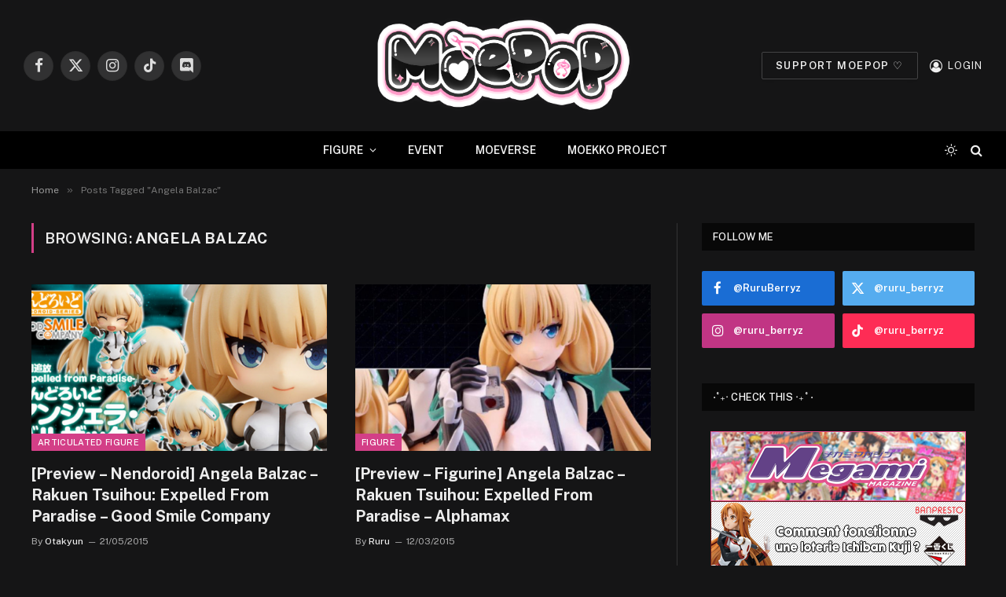

--- FILE ---
content_type: text/html; charset=UTF-8
request_url: https://www.ruru-berryz.com/tag/angela-balzac/
body_size: 17886
content:
<!DOCTYPE html>
<html lang="fr-FR" class="s-dark site-s-dark">

<head>

	<meta charset="UTF-8" />
	<meta name="viewport" content="width=device-width, initial-scale=1" />
	<meta name='robots' content='index, follow, max-image-preview:large, max-snippet:-1, max-video-preview:-1' />
	<style>img:is([sizes="auto" i], [sizes^="auto," i]) { contain-intrinsic-size: 3000px 1500px }</style>
	
	<!-- This site is optimized with the Yoast SEO plugin v25.7 - https://yoast.com/wordpress/plugins/seo/ -->
	<title>Angela Balzac Archives - MOEPOP | Ruru-Berryz.com</title><link rel="preload" as="font" href="https://www.ruru-berryz.com/wp-content/themes/smart-mag/css/icons/fonts/ts-icons.woff2?v3.1" type="font/woff2" crossorigin="anonymous" />
	<link rel="canonical" href="https://www.ruru-berryz.com/tag/angela-balzac/" />
	<meta property="og:locale" content="fr_FR" />
	<meta property="og:type" content="article" />
	<meta property="og:title" content="Angela Balzac Archives - MOEPOP | Ruru-Berryz.com" />
	<meta property="og:url" content="https://www.ruru-berryz.com/tag/angela-balzac/" />
	<meta property="og:site_name" content="MOEPOP | Ruru-Berryz.com" />
	<meta name="twitter:card" content="summary_large_image" />
	<meta name="twitter:site" content="@Ruru_Berryz" />
	<script type="application/ld+json" class="yoast-schema-graph">{"@context":"https://schema.org","@graph":[{"@type":"CollectionPage","@id":"https://www.ruru-berryz.com/tag/angela-balzac/","url":"https://www.ruru-berryz.com/tag/angela-balzac/","name":"Angela Balzac Archives - MOEPOP | Ruru-Berryz.com","isPartOf":{"@id":"https://www.ruru-berryz.com/#website"},"primaryImageOfPage":{"@id":"https://www.ruru-berryz.com/tag/angela-balzac/#primaryimage"},"image":{"@id":"https://www.ruru-berryz.com/tag/angela-balzac/#primaryimage"},"thumbnailUrl":"https://www.ruru-berryz.com/wp-content/uploads/2015/05/Image-a-la-une-Preview-Nendoroid-Angela-Balzac-Rakuen-Tsuihou-Expelled-From-Paradise-Good-Smile-Company-Ruru-Berryz.png","breadcrumb":{"@id":"https://www.ruru-berryz.com/tag/angela-balzac/#breadcrumb"},"inLanguage":"fr-FR"},{"@type":"ImageObject","inLanguage":"fr-FR","@id":"https://www.ruru-berryz.com/tag/angela-balzac/#primaryimage","url":"https://www.ruru-berryz.com/wp-content/uploads/2015/05/Image-a-la-une-Preview-Nendoroid-Angela-Balzac-Rakuen-Tsuihou-Expelled-From-Paradise-Good-Smile-Company-Ruru-Berryz.png","contentUrl":"https://www.ruru-berryz.com/wp-content/uploads/2015/05/Image-a-la-une-Preview-Nendoroid-Angela-Balzac-Rakuen-Tsuihou-Expelled-From-Paradise-Good-Smile-Company-Ruru-Berryz.png","width":702,"height":336},{"@type":"BreadcrumbList","@id":"https://www.ruru-berryz.com/tag/angela-balzac/#breadcrumb","itemListElement":[{"@type":"ListItem","position":1,"name":"Accueil","item":"https://www.ruru-berryz.com/"},{"@type":"ListItem","position":2,"name":"Angela Balzac"}]},{"@type":"WebSite","@id":"https://www.ruru-berryz.com/#website","url":"https://www.ruru-berryz.com/","name":"MOEPOP | Ruru-Berryz.com","description":"","publisher":{"@id":"https://www.ruru-berryz.com/#organization"},"potentialAction":[{"@type":"SearchAction","target":{"@type":"EntryPoint","urlTemplate":"https://www.ruru-berryz.com/?s={search_term_string}"},"query-input":{"@type":"PropertyValueSpecification","valueRequired":true,"valueName":"search_term_string"}}],"inLanguage":"fr-FR"},{"@type":"Organization","@id":"https://www.ruru-berryz.com/#organization","name":"MOEPOP | Ruru-Berryz.com","url":"https://www.ruru-berryz.com/","logo":{"@type":"ImageObject","inLanguage":"fr-FR","@id":"https://www.ruru-berryz.com/#/schema/logo/image/","url":"https://www.ruru-berryz.com/wp-content/uploads/2024/12/MOEPOP-LOGO-V2.png","contentUrl":"https://www.ruru-berryz.com/wp-content/uploads/2024/12/MOEPOP-LOGO-V2.png","width":975,"height":429,"caption":"MOEPOP | Ruru-Berryz.com"},"image":{"@id":"https://www.ruru-berryz.com/#/schema/logo/image/"},"sameAs":["https://www.facebook.com/RuruBerryz/","https://x.com/Ruru_Berryz","https://www.instagram.com/instamoepop/"]}]}</script>
	<!-- / Yoast SEO plugin. -->


<link rel='dns-prefetch' href='//fonts.googleapis.com' />
<link rel="alternate" type="application/rss+xml" title="MOEPOP | Ruru-Berryz.com &raquo; Flux" href="https://www.ruru-berryz.com/feed/" />
<link rel="alternate" type="application/rss+xml" title="MOEPOP | Ruru-Berryz.com &raquo; Flux des commentaires" href="https://www.ruru-berryz.com/comments/feed/" />
<link rel="alternate" type="application/rss+xml" title="MOEPOP | Ruru-Berryz.com &raquo; Flux de l’étiquette Angela Balzac" href="https://www.ruru-berryz.com/tag/angela-balzac/feed/" />
<script type="text/javascript">
/* <![CDATA[ */
window._wpemojiSettings = {"baseUrl":"https:\/\/s.w.org\/images\/core\/emoji\/15.0.3\/72x72\/","ext":".png","svgUrl":"https:\/\/s.w.org\/images\/core\/emoji\/15.0.3\/svg\/","svgExt":".svg","source":{"concatemoji":"https:\/\/www.ruru-berryz.com\/wp-includes\/js\/wp-emoji-release.min.js?ver=6.7.4"}};
/*! This file is auto-generated */
!function(i,n){var o,s,e;function c(e){try{var t={supportTests:e,timestamp:(new Date).valueOf()};sessionStorage.setItem(o,JSON.stringify(t))}catch(e){}}function p(e,t,n){e.clearRect(0,0,e.canvas.width,e.canvas.height),e.fillText(t,0,0);var t=new Uint32Array(e.getImageData(0,0,e.canvas.width,e.canvas.height).data),r=(e.clearRect(0,0,e.canvas.width,e.canvas.height),e.fillText(n,0,0),new Uint32Array(e.getImageData(0,0,e.canvas.width,e.canvas.height).data));return t.every(function(e,t){return e===r[t]})}function u(e,t,n){switch(t){case"flag":return n(e,"\ud83c\udff3\ufe0f\u200d\u26a7\ufe0f","\ud83c\udff3\ufe0f\u200b\u26a7\ufe0f")?!1:!n(e,"\ud83c\uddfa\ud83c\uddf3","\ud83c\uddfa\u200b\ud83c\uddf3")&&!n(e,"\ud83c\udff4\udb40\udc67\udb40\udc62\udb40\udc65\udb40\udc6e\udb40\udc67\udb40\udc7f","\ud83c\udff4\u200b\udb40\udc67\u200b\udb40\udc62\u200b\udb40\udc65\u200b\udb40\udc6e\u200b\udb40\udc67\u200b\udb40\udc7f");case"emoji":return!n(e,"\ud83d\udc26\u200d\u2b1b","\ud83d\udc26\u200b\u2b1b")}return!1}function f(e,t,n){var r="undefined"!=typeof WorkerGlobalScope&&self instanceof WorkerGlobalScope?new OffscreenCanvas(300,150):i.createElement("canvas"),a=r.getContext("2d",{willReadFrequently:!0}),o=(a.textBaseline="top",a.font="600 32px Arial",{});return e.forEach(function(e){o[e]=t(a,e,n)}),o}function t(e){var t=i.createElement("script");t.src=e,t.defer=!0,i.head.appendChild(t)}"undefined"!=typeof Promise&&(o="wpEmojiSettingsSupports",s=["flag","emoji"],n.supports={everything:!0,everythingExceptFlag:!0},e=new Promise(function(e){i.addEventListener("DOMContentLoaded",e,{once:!0})}),new Promise(function(t){var n=function(){try{var e=JSON.parse(sessionStorage.getItem(o));if("object"==typeof e&&"number"==typeof e.timestamp&&(new Date).valueOf()<e.timestamp+604800&&"object"==typeof e.supportTests)return e.supportTests}catch(e){}return null}();if(!n){if("undefined"!=typeof Worker&&"undefined"!=typeof OffscreenCanvas&&"undefined"!=typeof URL&&URL.createObjectURL&&"undefined"!=typeof Blob)try{var e="postMessage("+f.toString()+"("+[JSON.stringify(s),u.toString(),p.toString()].join(",")+"));",r=new Blob([e],{type:"text/javascript"}),a=new Worker(URL.createObjectURL(r),{name:"wpTestEmojiSupports"});return void(a.onmessage=function(e){c(n=e.data),a.terminate(),t(n)})}catch(e){}c(n=f(s,u,p))}t(n)}).then(function(e){for(var t in e)n.supports[t]=e[t],n.supports.everything=n.supports.everything&&n.supports[t],"flag"!==t&&(n.supports.everythingExceptFlag=n.supports.everythingExceptFlag&&n.supports[t]);n.supports.everythingExceptFlag=n.supports.everythingExceptFlag&&!n.supports.flag,n.DOMReady=!1,n.readyCallback=function(){n.DOMReady=!0}}).then(function(){return e}).then(function(){var e;n.supports.everything||(n.readyCallback(),(e=n.source||{}).concatemoji?t(e.concatemoji):e.wpemoji&&e.twemoji&&(t(e.twemoji),t(e.wpemoji)))}))}((window,document),window._wpemojiSettings);
/* ]]> */
</script>
<style id='wp-emoji-styles-inline-css' type='text/css'>

	img.wp-smiley, img.emoji {
		display: inline !important;
		border: none !important;
		box-shadow: none !important;
		height: 1em !important;
		width: 1em !important;
		margin: 0 0.07em !important;
		vertical-align: -0.1em !important;
		background: none !important;
		padding: 0 !important;
	}
</style>
<link rel='stylesheet' id='wp-block-library-css' href='https://www.ruru-berryz.com/wp-includes/css/dist/block-library/style.min.css?ver=6.7.4' type='text/css' media='all' />
<style id='classic-theme-styles-inline-css' type='text/css'>
/*! This file is auto-generated */
.wp-block-button__link{color:#fff;background-color:#32373c;border-radius:9999px;box-shadow:none;text-decoration:none;padding:calc(.667em + 2px) calc(1.333em + 2px);font-size:1.125em}.wp-block-file__button{background:#32373c;color:#fff;text-decoration:none}
</style>
<style id='global-styles-inline-css' type='text/css'>
:root{--wp--preset--aspect-ratio--square: 1;--wp--preset--aspect-ratio--4-3: 4/3;--wp--preset--aspect-ratio--3-4: 3/4;--wp--preset--aspect-ratio--3-2: 3/2;--wp--preset--aspect-ratio--2-3: 2/3;--wp--preset--aspect-ratio--16-9: 16/9;--wp--preset--aspect-ratio--9-16: 9/16;--wp--preset--color--black: #000000;--wp--preset--color--cyan-bluish-gray: #abb8c3;--wp--preset--color--white: #ffffff;--wp--preset--color--pale-pink: #f78da7;--wp--preset--color--vivid-red: #cf2e2e;--wp--preset--color--luminous-vivid-orange: #ff6900;--wp--preset--color--luminous-vivid-amber: #fcb900;--wp--preset--color--light-green-cyan: #7bdcb5;--wp--preset--color--vivid-green-cyan: #00d084;--wp--preset--color--pale-cyan-blue: #8ed1fc;--wp--preset--color--vivid-cyan-blue: #0693e3;--wp--preset--color--vivid-purple: #9b51e0;--wp--preset--gradient--vivid-cyan-blue-to-vivid-purple: linear-gradient(135deg,rgba(6,147,227,1) 0%,rgb(155,81,224) 100%);--wp--preset--gradient--light-green-cyan-to-vivid-green-cyan: linear-gradient(135deg,rgb(122,220,180) 0%,rgb(0,208,130) 100%);--wp--preset--gradient--luminous-vivid-amber-to-luminous-vivid-orange: linear-gradient(135deg,rgba(252,185,0,1) 0%,rgba(255,105,0,1) 100%);--wp--preset--gradient--luminous-vivid-orange-to-vivid-red: linear-gradient(135deg,rgba(255,105,0,1) 0%,rgb(207,46,46) 100%);--wp--preset--gradient--very-light-gray-to-cyan-bluish-gray: linear-gradient(135deg,rgb(238,238,238) 0%,rgb(169,184,195) 100%);--wp--preset--gradient--cool-to-warm-spectrum: linear-gradient(135deg,rgb(74,234,220) 0%,rgb(151,120,209) 20%,rgb(207,42,186) 40%,rgb(238,44,130) 60%,rgb(251,105,98) 80%,rgb(254,248,76) 100%);--wp--preset--gradient--blush-light-purple: linear-gradient(135deg,rgb(255,206,236) 0%,rgb(152,150,240) 100%);--wp--preset--gradient--blush-bordeaux: linear-gradient(135deg,rgb(254,205,165) 0%,rgb(254,45,45) 50%,rgb(107,0,62) 100%);--wp--preset--gradient--luminous-dusk: linear-gradient(135deg,rgb(255,203,112) 0%,rgb(199,81,192) 50%,rgb(65,88,208) 100%);--wp--preset--gradient--pale-ocean: linear-gradient(135deg,rgb(255,245,203) 0%,rgb(182,227,212) 50%,rgb(51,167,181) 100%);--wp--preset--gradient--electric-grass: linear-gradient(135deg,rgb(202,248,128) 0%,rgb(113,206,126) 100%);--wp--preset--gradient--midnight: linear-gradient(135deg,rgb(2,3,129) 0%,rgb(40,116,252) 100%);--wp--preset--font-size--small: 13px;--wp--preset--font-size--medium: 20px;--wp--preset--font-size--large: 36px;--wp--preset--font-size--x-large: 42px;--wp--preset--spacing--20: 0.44rem;--wp--preset--spacing--30: 0.67rem;--wp--preset--spacing--40: 1rem;--wp--preset--spacing--50: 1.5rem;--wp--preset--spacing--60: 2.25rem;--wp--preset--spacing--70: 3.38rem;--wp--preset--spacing--80: 5.06rem;--wp--preset--shadow--natural: 6px 6px 9px rgba(0, 0, 0, 0.2);--wp--preset--shadow--deep: 12px 12px 50px rgba(0, 0, 0, 0.4);--wp--preset--shadow--sharp: 6px 6px 0px rgba(0, 0, 0, 0.2);--wp--preset--shadow--outlined: 6px 6px 0px -3px rgba(255, 255, 255, 1), 6px 6px rgba(0, 0, 0, 1);--wp--preset--shadow--crisp: 6px 6px 0px rgba(0, 0, 0, 1);}:where(.is-layout-flex){gap: 0.5em;}:where(.is-layout-grid){gap: 0.5em;}body .is-layout-flex{display: flex;}.is-layout-flex{flex-wrap: wrap;align-items: center;}.is-layout-flex > :is(*, div){margin: 0;}body .is-layout-grid{display: grid;}.is-layout-grid > :is(*, div){margin: 0;}:where(.wp-block-columns.is-layout-flex){gap: 2em;}:where(.wp-block-columns.is-layout-grid){gap: 2em;}:where(.wp-block-post-template.is-layout-flex){gap: 1.25em;}:where(.wp-block-post-template.is-layout-grid){gap: 1.25em;}.has-black-color{color: var(--wp--preset--color--black) !important;}.has-cyan-bluish-gray-color{color: var(--wp--preset--color--cyan-bluish-gray) !important;}.has-white-color{color: var(--wp--preset--color--white) !important;}.has-pale-pink-color{color: var(--wp--preset--color--pale-pink) !important;}.has-vivid-red-color{color: var(--wp--preset--color--vivid-red) !important;}.has-luminous-vivid-orange-color{color: var(--wp--preset--color--luminous-vivid-orange) !important;}.has-luminous-vivid-amber-color{color: var(--wp--preset--color--luminous-vivid-amber) !important;}.has-light-green-cyan-color{color: var(--wp--preset--color--light-green-cyan) !important;}.has-vivid-green-cyan-color{color: var(--wp--preset--color--vivid-green-cyan) !important;}.has-pale-cyan-blue-color{color: var(--wp--preset--color--pale-cyan-blue) !important;}.has-vivid-cyan-blue-color{color: var(--wp--preset--color--vivid-cyan-blue) !important;}.has-vivid-purple-color{color: var(--wp--preset--color--vivid-purple) !important;}.has-black-background-color{background-color: var(--wp--preset--color--black) !important;}.has-cyan-bluish-gray-background-color{background-color: var(--wp--preset--color--cyan-bluish-gray) !important;}.has-white-background-color{background-color: var(--wp--preset--color--white) !important;}.has-pale-pink-background-color{background-color: var(--wp--preset--color--pale-pink) !important;}.has-vivid-red-background-color{background-color: var(--wp--preset--color--vivid-red) !important;}.has-luminous-vivid-orange-background-color{background-color: var(--wp--preset--color--luminous-vivid-orange) !important;}.has-luminous-vivid-amber-background-color{background-color: var(--wp--preset--color--luminous-vivid-amber) !important;}.has-light-green-cyan-background-color{background-color: var(--wp--preset--color--light-green-cyan) !important;}.has-vivid-green-cyan-background-color{background-color: var(--wp--preset--color--vivid-green-cyan) !important;}.has-pale-cyan-blue-background-color{background-color: var(--wp--preset--color--pale-cyan-blue) !important;}.has-vivid-cyan-blue-background-color{background-color: var(--wp--preset--color--vivid-cyan-blue) !important;}.has-vivid-purple-background-color{background-color: var(--wp--preset--color--vivid-purple) !important;}.has-black-border-color{border-color: var(--wp--preset--color--black) !important;}.has-cyan-bluish-gray-border-color{border-color: var(--wp--preset--color--cyan-bluish-gray) !important;}.has-white-border-color{border-color: var(--wp--preset--color--white) !important;}.has-pale-pink-border-color{border-color: var(--wp--preset--color--pale-pink) !important;}.has-vivid-red-border-color{border-color: var(--wp--preset--color--vivid-red) !important;}.has-luminous-vivid-orange-border-color{border-color: var(--wp--preset--color--luminous-vivid-orange) !important;}.has-luminous-vivid-amber-border-color{border-color: var(--wp--preset--color--luminous-vivid-amber) !important;}.has-light-green-cyan-border-color{border-color: var(--wp--preset--color--light-green-cyan) !important;}.has-vivid-green-cyan-border-color{border-color: var(--wp--preset--color--vivid-green-cyan) !important;}.has-pale-cyan-blue-border-color{border-color: var(--wp--preset--color--pale-cyan-blue) !important;}.has-vivid-cyan-blue-border-color{border-color: var(--wp--preset--color--vivid-cyan-blue) !important;}.has-vivid-purple-border-color{border-color: var(--wp--preset--color--vivid-purple) !important;}.has-vivid-cyan-blue-to-vivid-purple-gradient-background{background: var(--wp--preset--gradient--vivid-cyan-blue-to-vivid-purple) !important;}.has-light-green-cyan-to-vivid-green-cyan-gradient-background{background: var(--wp--preset--gradient--light-green-cyan-to-vivid-green-cyan) !important;}.has-luminous-vivid-amber-to-luminous-vivid-orange-gradient-background{background: var(--wp--preset--gradient--luminous-vivid-amber-to-luminous-vivid-orange) !important;}.has-luminous-vivid-orange-to-vivid-red-gradient-background{background: var(--wp--preset--gradient--luminous-vivid-orange-to-vivid-red) !important;}.has-very-light-gray-to-cyan-bluish-gray-gradient-background{background: var(--wp--preset--gradient--very-light-gray-to-cyan-bluish-gray) !important;}.has-cool-to-warm-spectrum-gradient-background{background: var(--wp--preset--gradient--cool-to-warm-spectrum) !important;}.has-blush-light-purple-gradient-background{background: var(--wp--preset--gradient--blush-light-purple) !important;}.has-blush-bordeaux-gradient-background{background: var(--wp--preset--gradient--blush-bordeaux) !important;}.has-luminous-dusk-gradient-background{background: var(--wp--preset--gradient--luminous-dusk) !important;}.has-pale-ocean-gradient-background{background: var(--wp--preset--gradient--pale-ocean) !important;}.has-electric-grass-gradient-background{background: var(--wp--preset--gradient--electric-grass) !important;}.has-midnight-gradient-background{background: var(--wp--preset--gradient--midnight) !important;}.has-small-font-size{font-size: var(--wp--preset--font-size--small) !important;}.has-medium-font-size{font-size: var(--wp--preset--font-size--medium) !important;}.has-large-font-size{font-size: var(--wp--preset--font-size--large) !important;}.has-x-large-font-size{font-size: var(--wp--preset--font-size--x-large) !important;}
:where(.wp-block-post-template.is-layout-flex){gap: 1.25em;}:where(.wp-block-post-template.is-layout-grid){gap: 1.25em;}
:where(.wp-block-columns.is-layout-flex){gap: 2em;}:where(.wp-block-columns.is-layout-grid){gap: 2em;}
:root :where(.wp-block-pullquote){font-size: 1.5em;line-height: 1.6;}
</style>
<link rel='stylesheet' id='contact-form-7-css' href='https://www.ruru-berryz.com/wp-content/plugins/contact-form-7/includes/css/styles.css?ver=6.1.1' type='text/css' media='all' />
<link rel='stylesheet' id='wp-polls-css' href='https://www.ruru-berryz.com/wp-content/plugins/wp-polls/polls-css.css?ver=2.77.3' type='text/css' media='all' />
<style id='wp-polls-inline-css' type='text/css'>
.wp-polls .pollbar {
	margin: 1px;
	font-size: 8px;
	line-height: 10px;
	height: 10px;
	background-image: url('https://www.ruru-berryz.com/wp-content/plugins/wp-polls/images/default_gradient/pollbg.gif');
	border: 1px solid #c8c8c8;
}

</style>
<link rel='stylesheet' id='tablepress-default-css' href='https://www.ruru-berryz.com/wp-content/plugins/tablepress/css/build/default.css?ver=3.1.3' type='text/css' media='all' />
<link rel='stylesheet' id='smartmag-core-css' href='https://www.ruru-berryz.com/wp-content/themes/smart-mag/style.css?ver=10.3.0' type='text/css' media='all' />
<style id='smartmag-core-inline-css' type='text/css'>
:root { --c-main: #d33f87;
--c-main-rgb: 211,63,135;
--c-main: #d33f87;
--c-main-rgb: 211,63,135; }
.smart-head-main { --main-width: 1359px; }
.smart-head-main .smart-head-mid { --head-h: 167px; }
.navigation-main { height: 0px; margin-left: calc(-1 * var(--nav-items-space)); }
.navigation-scroll .menu > li > a { font-size: 11px; letter-spacing: 0.09em; }
.smart-head .navigation-scroll { --nav-items-space: 0px; }
.smart-head-main .logo-is-image { padding-top: 0px; }
.upper-footer .block-head { --space-below: 0px; }
.s-head-modern-a .post-title { font-size: 40px; }
.smart-head-main { --main-width: 1359px; }
.smart-head-main .smart-head-mid { --head-h: 167px; }
.navigation-main { height: 0px; margin-left: calc(-1 * var(--nav-items-space)); }
.navigation-scroll .menu > li > a { font-size: 11px; letter-spacing: 0.09em; }
.smart-head .navigation-scroll { --nav-items-space: 0px; }
.smart-head-main .logo-is-image { padding-top: 0px; }
.upper-footer .block-head { --space-below: 0px; }
.s-head-modern-a .post-title { font-size: 40px; }
@media (max-width: 767px) { .upper-footer > .wrap { padding-bottom: 0px; }
.s-head-modern-a .post-title { font-size: 25px; }
.upper-footer > .wrap { padding-bottom: 0px; }
.s-head-modern-a .post-title { font-size: 25px; } }


</style>
<link rel='stylesheet' id='smartmag-fonts-css' href='https://fonts.googleapis.com/css?family=Public+Sans%3A400%2C400i%2C500%2C600%2C700&#038;display=swap' type='text/css' media='all' />
<link rel='stylesheet' id='smartmag-magnific-popup-css' href='https://www.ruru-berryz.com/wp-content/themes/smart-mag/css/lightbox.css?ver=10.3.0' type='text/css' media='all' />
<link rel='stylesheet' id='smartmag-icons-css' href='https://www.ruru-berryz.com/wp-content/themes/smart-mag/css/icons/icons.css?ver=10.3.0' type='text/css' media='all' />
<link rel='stylesheet' id='smartmag-legacy-sc-css' href='https://www.ruru-berryz.com/wp-content/themes/smart-mag/css/legacy-shortcodes.css?ver=10.3.0' type='text/css' media='all' />
<script type="text/javascript" id="smartmag-lazy-inline-js-after">
/* <![CDATA[ */
/**
 * @copyright ThemeSphere
 * @preserve
 */
var BunyadLazy={};BunyadLazy.load=function(){function a(e,n){var t={};e.dataset.bgset&&e.dataset.sizes?(t.sizes=e.dataset.sizes,t.srcset=e.dataset.bgset):t.src=e.dataset.bgsrc,function(t){var a=t.dataset.ratio;if(0<a){const e=t.parentElement;if(e.classList.contains("media-ratio")){const n=e.style;n.getPropertyValue("--a-ratio")||(n.paddingBottom=100/a+"%")}}}(e);var a,o=document.createElement("img");for(a in o.onload=function(){var t="url('"+(o.currentSrc||o.src)+"')",a=e.style;a.backgroundImage!==t&&requestAnimationFrame(()=>{a.backgroundImage=t,n&&n()}),o.onload=null,o.onerror=null,o=null},o.onerror=o.onload,t)o.setAttribute(a,t[a]);o&&o.complete&&0<o.naturalWidth&&o.onload&&o.onload()}function e(t){t.dataset.loaded||a(t,()=>{document.dispatchEvent(new Event("lazyloaded")),t.dataset.loaded=1})}function n(t){"complete"===document.readyState?t():window.addEventListener("load",t)}return{initEarly:function(){var t,a=()=>{document.querySelectorAll(".img.bg-cover:not(.lazyload)").forEach(e)};"complete"!==document.readyState?(t=setInterval(a,150),n(()=>{a(),clearInterval(t)})):a()},callOnLoad:n,initBgImages:function(t){t&&n(()=>{document.querySelectorAll(".img.bg-cover").forEach(e)})},bgLoad:a}}(),BunyadLazy.load.initEarly();
/* ]]> */
</script>
<script type="text/javascript" src="https://www.ruru-berryz.com/wp-includes/js/jquery/jquery.min.js?ver=3.7.1" id="jquery-core-js"></script>
<script type="text/javascript" src="https://www.ruru-berryz.com/wp-includes/js/jquery/jquery-migrate.min.js?ver=3.4.1" id="jquery-migrate-js"></script>
<script type="text/javascript" id="smartmag-theme-js-extra">
/* <![CDATA[ */
var Bunyad = {"ajaxurl":"https:\/\/www.ruru-berryz.com\/wp-admin\/admin-ajax.php"};
/* ]]> */
</script>
<script type="text/javascript" src="https://www.ruru-berryz.com/wp-content/themes/smart-mag/js/theme.js?ver=10.3.0" id="smartmag-theme-js"></script>
<script type="text/javascript" src="https://www.ruru-berryz.com/wp-content/themes/smart-mag/js/legacy-shortcodes.js?ver=10.3.0" id="smartmag-legacy-sc-js"></script>
<script type="text/javascript" src="https://www.ruru-berryz.com/wp-content/plugins/easy-spoiler/js/easy-spoiler.js?ver=1.2" id="wpEasySpoilerJS-js"></script>
<link rel="https://api.w.org/" href="https://www.ruru-berryz.com/wp-json/" /><link rel="alternate" title="JSON" type="application/json" href="https://www.ruru-berryz.com/wp-json/wp/v2/tags/4976" /><link rel="EditURI" type="application/rsd+xml" title="RSD" href="https://www.ruru-berryz.com/xmlrpc.php?rsd" />
<meta name="generator" content="WordPress 6.7.4" />
<link type="text/css" rel="stylesheet" href="https://www.ruru-berryz.com/wp-content/plugins/easy-spoiler/easy-spoiler.css" />
		<script>
		var BunyadSchemeKey = 'bunyad-scheme';
		(() => {
			const d = document.documentElement;
			const c = d.classList;
			var scheme = localStorage.getItem(BunyadSchemeKey);
			
			if (scheme) {
				d.dataset.origClass = c;
				scheme === 'dark' ? c.remove('s-light', 'site-s-light') : c.remove('s-dark', 'site-s-dark');
				c.add('site-s-' + scheme, 's-' + scheme);
			}
		})();
		</script>
		<meta name="generator" content="Elementor 3.25.11; features: e_font_icon_svg, additional_custom_breakpoints, e_optimized_control_loading; settings: css_print_method-external, google_font-enabled, font_display-swap">
			<style>
				.e-con.e-parent:nth-of-type(n+4):not(.e-lazyloaded):not(.e-no-lazyload),
				.e-con.e-parent:nth-of-type(n+4):not(.e-lazyloaded):not(.e-no-lazyload) * {
					background-image: none !important;
				}
				@media screen and (max-height: 1024px) {
					.e-con.e-parent:nth-of-type(n+3):not(.e-lazyloaded):not(.e-no-lazyload),
					.e-con.e-parent:nth-of-type(n+3):not(.e-lazyloaded):not(.e-no-lazyload) * {
						background-image: none !important;
					}
				}
				@media screen and (max-height: 640px) {
					.e-con.e-parent:nth-of-type(n+2):not(.e-lazyloaded):not(.e-no-lazyload),
					.e-con.e-parent:nth-of-type(n+2):not(.e-lazyloaded):not(.e-no-lazyload) * {
						background-image: none !important;
					}
				}
			</style>
					<style type="text/css" id="wp-custom-css">
			/**
 * All pages
 */

.listing .column.half { width: 33.33333%; }
.listing > .column:nth-child(odd) { clear: none; }
.listing > .column:nth-child(3n+1) { clear: both; }
.navigation .menu li > a { padding: 0px 20px; }

/* Fix chrome image float bug */
p.fix-float-bug {
  display: flex;
  flex-flow: wrap;
  justify-content: center;
}

/**
 * Main header
 */


/* Top Bar */
.top-bar.dark {
	//background: #111;
        background: #fff;
        border-bottom: 1px solid #FC456B;
        margin-bottom: 1%;
}
 
.top-bar.dark .top-bar-content, 
.top-bar.dark .top-bar-content a,
.top-bar.dark .social-icons .icon {
	color: #FC456B;
        text-decoration: none;
}

.top-bar .menu {
	font-size: 12px;
	line-height: 1.667;	
}

.top-bar.dark .top-bar-content:hover, 
.top-bar.dark .top-bar-content a:hover,
.top-bar.dark .social-icons .icon:hover {
	//color: #ddd;
        color: #FFB5A9;
        cursor: pointer;
}

.top-bar.dark .social-icons .tooltip .tooltip-inner {
        background: #fff;
        border: 1px solid #FC456B;
        color: #FC456B;
}

.top-bar .menu li {
	padding-left: 28px;
}

.navigation .menu-item a i.fa.fa-user {
  margin-right: 0;
}

#main-head .title {
  float: none;
  width: 462px;
  margin: 0 auto;
}

.top-bar .menu-top-bar-menu-container #menu-top-bar-menu li#menu-item-89585 {
    display: none;
}

.top-bar .menu-top-bar-menu-container #menu-top-bar-menu li ul.sub-menu {
    position: absolute;
    top: 73px;
    width: 126px;
    border: 1px solid #fc87a0;
    border-top: none;
    z-index: 2;
}

.top-bar .menu-top-bar-menu-container #menu-top-bar-menu li ul.sub-menu li {
    padding: 5px;
}

/* Home */

/* Slider */
/*body.home .main-featured {
  margin: 0;
  padding: 0;
  border: none;
}*/

/* Gallery slider */
body.home .flexslider .slides span {
  width: 100%;
}

body.home .flexslider .slides img {
  width: inherit;
}

body.home section.gallery-block {
  margin-bottom: 22px;
}

body.home section.gallery-block .flexslider .slides li {
  width: 258px !important;
  margin-right: 15px;
}

/*Focus Grid*/
body.home .focus-grid.focus-grid-number-0 .highlights article.custom-margin-bottom {
  margin-bottom: 83px;
}

/*Section title*/
body.home .main.wrap.cf .section-head, body.home .main.wrap.cf .gallery-block .gallery-title {
  background-color: #fff;
  border-color: initial;
}

body.home .main.wrap.cf .section-head .subcats a:hover {
  color: inherit;
}

/*Grid Overlay*/
body.home .grid-overlay.tall-overlay {
  display: flex;
  flex-flow: row wrap;
}

/* Footer */
footer.main-footer a:hover {
  cursor: pointer;
}

footer.main-footer .wrap {
  padding: 0;
  margin: 0;
  width: 100%;
  background-color: #111;
}

footer.main-footer .wrap ul.widgets {
  margin: 0;
}

footer.main-footer .wrap ul.widgets li.widget {
  width: auto;
  padding: 0;
}

footer.main-footer .wrap ul.widgets .insta-pic-title h3 {
  text-align: center;
  font-size: initial;
  font-weight: 600;
  padding: 1%;
  border-top: 1px solid #eee;
  background-color: #fff;
}

footer.main-footer .lower-foot .widgets, footer.main-footer .lower-foot .widgets .textwidget {
  width: 100%;
  color: #fff;
}

footer.main-footer .lower-foot .textwidget .copyright, footer.main-footer .lower-foot .textwidget .social-networks {
  text-align: center;
  padding: 1%;
  width: initial;
}

footer.main-footer .lower-foot .textwidget .copyright {
  border-top: 1px solid #fff;
  width: 70%;
  margin: 0 auto;
}

footer.main-footer .lower-foot .textwidget .copyright .brand {
  color: #F6476B;
}

footer.main-footer .social-networks ul.social-icons {
  width: 100%;
  display: inline-block;
  float: none;
}

footer.main-footer .social-networks ul.social-icons li {
  float: none;
  display: inline-block;
  margin: 1%;
}

footer.main-footer .social-networks a, footer.main-footer .social-networks .social-icons .icon {
  color: #fff;
  text-decoration: none;
  width: auto;
  font-size: medium;
  font-weight: 600;
  text-transform: uppercase;
}

footer.main-footer .social-networks a:before, footer.main-footer .social-networks .social-icons .icon:before {
  margin-right: 10%;
}

footer.main-footer .social-networks .social-icons .icon {
  background: transparent;
}

footer.main-footer .social-networks a span.visuallyhidden {
  position: relative;
  margin-right: 10%;
}

footer.main-footer .social-networks .social-icons .tooltip {
        display: none !important;
}

/* Back top button */
#button {
  display: inline-block;
  border: solid #F6476B 2px;
  background-color: #FFF;
  width: 50px;
  height: 50px;
  text-align: center;
  border-radius: 50%;
  position: fixed;
  bottom: 30px;
  right: 30px;
  transition: background-color .3s, 
    opacity .5s, visibility .5s;
  opacity: 0;
  visibility: hidden;
  z-index: 1000;
}
#button::after {
  content: "\f0de";
  font-family: FontAwesome;
  font-weight: normal;
  font-style: normal;
  font-size: 3em;
  line-height: 70px;
  color: #F6476B;
}
#button:hover {
  cursor: pointer;
  background-color: #F6476B;
}
#button:hover::after {
  content: "\f0de";
  font-family: FontAwesome;
  font-weight: normal;
  font-style: normal;
  font-size: 3em;
  line-height: 70px;
  color: #FFF;
}

#button.show {
  opacity: 1;
  visibility: visible;
}

/* Right sidebar */
.main .sidebar .widgettitle {
    background: #fff;
    color: initial;
    border-top: 1px solid;
    border-bottom: 1px solid;
    font-weight: 600;
    text-align: center;
}

/* Right sidebar - Followers counter */
.main .sidebar li.widget_essbsocialfollowerscounterwidget {
  display: inline-block;
  width: 100%;
}

.main .sidebar li.widget_essbsocialfollowerscounterwidget .essbfc-container {
  width: 100%;
  margin: 0;
  padding: 0;
}

.main .sidebar li.widget_essbsocialfollowerscounterwidget .essbfc-container .essbfc-instagram:hover .essbfc-network {
  background:
    radial-gradient(circle farthest-corner at 35% 90%, #fec564, transparent 50%),
    radial-gradient(circle farthest-corner at 0 140%, #fec564, transparent 50%),
    radial-gradient(ellipse farthest-corner at 0 -25%, #5258cf, transparent 50%),
    radial-gradient(ellipse farthest-corner at 20% -50%, #5258cf, transparent 50%),
    radial-gradient(ellipse farthest-corner at 100% 0, #893dc2, transparent 50%),
    radial-gradient(ellipse farthest-corner at 60% -20%, #893dc2, transparent 50%),
    radial-gradient(ellipse farthest-corner at 100% 100%, #d9317a, transparent),
    linear-gradient(#6559ca, #bc318f 30%, #e33f5f 50%, #f77638 70%, #fec66d 100%) !important;
  border-bottom: 3px solid #fec66d !important;
}

.main .sidebar li.widget_essbsocialfollowerscounterwidget .essbfc-container .essbfc-instagram .essbfc-network {
  border-bottom: 3px solid #d10869 !important;
}

.main .sidebar li.widget_essbsocialfollowerscounterwidget .essbfc-container .essbfc-instagram .essbfc-network i {
  background-image: url(/wp-content/uploads/2018/05/insta-icon.png);
  background-repeat: no-repeat;
  width: 40px;
  height: 36px;
  margin: auto;
  margin-top: 6px;
  margin-bottom: 2px;
  padding-top: 4px;
}

.main .sidebar li.widget_essbsocialfollowerscounterwidget .essbfc-container .essbfc-instagram:hover .essbfc-network i {
  background: none;
}

.main .sidebar li.widget_essbsocialfollowerscounterwidget .essbfc-container .essbfc-instagram .essbfc-network i:before {
  content: "" !important;
}

.main .sidebar li.widget_essbsocialfollowerscounterwidget .essbfc-container .essbfc-instagram:hover .essbfc-network i:before {
  content: "\e822" !important;
}

/* Post page */
.comments-list ul.children {
  margin-left: 0;
}

.comments-list .comment.depth-1 > ul.children {
  margin-left: 10%;
}

article .essb_links {
  background: none;
  border-top: 2px solid #ebebe8;
  border-bottom: 2px solid #ebebe8;
  margin-top: 20px;
  margin-bottom: 20px;
  padding: 2%;
  color: #19232d;
}

article .kofi-container .btn-container a {
  background-color: #29abe0 !important;
}

article .essb_message_above_share {
  font-weight: bold;
  padding-bottom: 10px;
}

article .essb_links_list .essb_network_name {
  font-weight: bold;
}

.post-template-default .tagcloud {
  display: none;
}

.post-template-default article {
  margin-bottom: 4%;
}

/* New article editor style */
.post-template-default article  .wp-block-gallery.aligncenter ul.blocks-gallery-grid {
  margin-left: 0;
}

.post-template-default article  .wp-block-gallery.aligncenter ul.blocks-gallery-grid li.blocks-gallery-item figure .blocks-gallery-item__caption {
 padding: 40px 0 0;
}

/* Responsive */

@media all and (max-width: 500px)


@media all and (max-width: 650px)
{
  .has-mobile-head .top-bar .menu-top-bar-menu-container #menu-top-bar-menu li#menu-item-84199, .has-mobile-head .top-bar .menu-top-bar-menu-container #menu-top-bar-menu li#menu-item-84200, .has-mobile-head .top-bar .menu-top-bar-menu-container #menu-top-bar-menu li#menu-item-84201 {
    display: none;
  }
}

@media all and (max-width: 880px)
{
  /* Mobile */
  footer.main-footer .social-networks a span.visuallyhidden {
    position: absolute !important;
  }
}

@media only screen and (max-width: 799px) {
  .has-mobile-head .top-bar {
    display: block;
  }

  .top-bar .menu {
    margin-bottom: 0;
  }

  .has-mobile-head .top-bar .menu-top-bar-menu-container #menu-top-bar-menu li {
    padding-left: 10px;
  }

  .top-bar, .post-content .modern-quote, .mobile-head {
    border: none;
  }

  .top-bar .menu-top-bar-menu-container #menu-top-bar-menu li#menu-item-89585 {
    display: inline-block;
  }
}

@media (max-width: 940px) and (min-width: 800px)
{
  /* Tablet */
  body.home .focus-grid .highlights .thumb img {
    width: 100%;
  }
}

@media all and (max-width: 900px)
{
  .has-mobile-head .top-bar .top-bar-content .textwidget {
    display: none;
  }

  .top-bar .menu {
    text-align: center;
    float: none;
  }

  .top-bar .menu li {
    float: none;
    display: inline-block;
  }
}

@media all and (max-width: 1000px)
{
  footer.main-footer .social-networks ul.social-icons li:nth-child(5) {
    display: none;
  }
}

/*Censored popup*/

.censored-modal {
	position: fixed;
	top: 50%;
	left: 50%;
	width: 50%;
	max-width: 630px;
	min-width: 250px;
	height: auto;
	z-index: 2000;
	visibility: hidden;
	background: #ffffff;
	border-radius: 5px;
	opacity: 1;
	-webkit-backface-visibility: hidden;
	-moz-backface-visibility: hidden;
	backface-visibility: hidden;
	-webkit-transform: translateX(-50%) translateY(-50%);
	-moz-transform: translateX(-50%) translateY(-50%);
	-ms-transform: translateX(-50%) translateY(-50%);
	transform: translateX(-50%) translateY(-50%);
}

.censored-modal.show {
	visibility: visible;
}

.censored-overlay {
	position: fixed;
	width: 100%;
	height: 100%;
	visibility: hidden;
	top: 0;
	left: 0;
	z-index: 1000;
	opacity: 0;
	-webkit-transition: all 0.3s;
	-moz-transition: all 0.3s;
	transition: all 0.3s;
}

.censored-modal.show ~ .censored-overlay {
	opacity: 1;
	visibility: visible;
}

#censored_popup .popup-content {
	color: rgb(252, 111, 138);
	position: relative;
	border-radius: 3px;
	margin: 0 auto;
	padding: 6% 10%;
}

#censored_popup .popup-content h3 {
	margin: 0;
	text-align: center;
	font-size: 2.5em;
	font-weight: 300;
	position: relative;
        color: rgb(246, 71, 107);
}

#censored_popup .popup-content h3:before {
	position: absolute;
	background: url(https://www.ruru-berryz.com/wp-content/uploads/2020/05/MoePop-Logo-Ruru-Berryz.com_-1.png) no-repeat left center;
	width: 47px;
	height: 40px;
	content: "";
	top: 8px;
	left: 0px;
}

#censored_popup .popup-content .para {
	color: rgb(252, 111, 138);
	margin-bottom: 30px;
	text-align: center;
        font-family:"Roboto", Georgia, serif;
}

#censored_popup .popup-content > div {
	padding: 0px;
	margin: 0;
	font-weight: 300;
	font-size: 1.15em;
}

#censored_popup .popup-content > div p {
	margin: 0;
	padding: 10px 0;
}

#censored_popup div.button-container {
  width: 75%;
  margin: 0 auto;
  text-align: center;
}

#censored_popup button {
	-webkit-border-radius: 2px;
	-moz-border-radius: 2px;
	border-radius: 2px;
	padding: 25px;
	width: 25%;
	max-height: 75px;
	margin: 0 auto;
	border:none;
        font-family:"Roboto", Georgia, serif;
	font-size: 18px;
	display: inline-block;
	color: white;
	opacity: 1;
	cursor: pointer;
	-webkit-transition: all ease-in-out 0.3s;
	-o-transition: all ease-in-out 0.3s;
	transition: all ease-in-out 0.3s;
}

#censored_popup .return {
	/*background: blue url(../img/heart.png) no-repeat 90% center;*/
	background: #FC456B;;
}

#censored_popup .submit {
	background: #5871BD;
}

#censored_popup .submit:hover, #censored_popup .return:hover {
	opacity: 0.5;
}


/* Effet blur */
.censored-modal.show.blur-effect ~ .censored-overlay {
	background: rgb(252, 111, 138);
}

.censored-modal.show.blur-effect ~ .censored-modal .container, .censored-modal.show.blur-effect ~ .censored-modal .bgall{
	-webkit-filter: blur(30px);
	-moz-filter: blur(30px);
	filter: blur(30px);
}

.censored-modal.blur-effect .popup-content {
	-webkit-transform: translateY(-5%);
	-moz-transform: translateY(-5%);
	-ms-transform: translateY(-5%);
	transform: translateY(-5%);
	opacity: 0;
}

.censored-modal.show.blur-effect ~ .censored-modal .container,
.censored-modal.blur-effect .popup-content, .censored-modal.show.blur-effect ~ .censored-modal .bgall {
	-webkit-transition: all 0.3s;
	-moz-transition: all 0.3s;
	transition: all 0.3s;
}

.censored-modal.show.blur-effect .popup-content {
	-webkit-transform: translateY(0);
	-moz-transform: translateY(0);
	-ms-transform: translateY(0);
	transform: translateY(0);
	opacity: 1;
}

/* Media queries */

@media(max-width: 1230px) {

	#censored_popup .popup-content h3:before {
		display: none;
	}
	
	#censored_popup button {
	  width: 35%;
	}

}

@media(max-width: 800px) {
	
	#censored_popup button {
	  width: 40%;
	}

}

@media(max-width: 800px) {
	
	#censored_popup button {
	  width: 48%;
	}

}

@media(max-width: 570px) {

	#censored_popup .popup-content h3 {
		font-size: 2em;
	}
	
	#censored_popup button {
	  display: block;
	  width: 60%;
	  margin-bottom: 10px;
	}

}
		</style>
		

</head>

<body class="archive tag tag-angela-balzac tag-4976 wp-custom-logo right-sidebar has-lb has-lb-sm ts-img-hov-fade has-sb-sep layout-normal elementor-default elementor-kit-178220">



<div class="main-wrap">

	
<div class="off-canvas-backdrop"></div>
<div class="mobile-menu-container off-canvas s-dark hide-widgets-sm hide-menu-lg" id="off-canvas">

	<div class="off-canvas-head">
		<a href="#" class="close">
			<span class="visuallyhidden">Close Menu</span>
			<i class="tsi tsi-times"></i>
		</a>

		<div class="ts-logo">
			<img fetchpriority="high" class="logo-mobile logo-image" src="https://www.ruru-berryz.com/wp-content/uploads/2024/12/MOEPOP-LOGO-V2.png" width="488" height="215" alt="MOEPOP | Ruru-Berryz.com"/>		</div>
	</div>

	<div class="off-canvas-content">

					<ul class="mobile-menu"></ul>
		
		
		
		<div class="spc-social-block spc-social spc-social-b smart-head-social">
		
			
				<a href="https://www.facebook.com/RuruBerryz" class="link service s-facebook" target="_blank" rel="nofollow noopener">
					<i class="icon tsi tsi-facebook"></i>					<span class="visuallyhidden">Facebook</span>
				</a>
									
			
				<a href="https://twitter.com/Ruru_Berryz" class="link service s-twitter" target="_blank" rel="nofollow noopener">
					<i class="icon tsi tsi-twitter"></i>					<span class="visuallyhidden">X (Twitter)</span>
				</a>
									
			
				<a href="https://www.instagram.com/ruru_berryz/" class="link service s-instagram" target="_blank" rel="nofollow noopener">
					<i class="icon tsi tsi-instagram"></i>					<span class="visuallyhidden">Instagram</span>
				</a>
									
			
				<a href="https://www.tiktok.com/@ruru_berryz" class="link service s-tiktok" target="_blank" rel="nofollow noopener">
					<i class="icon tsi tsi-tiktok"></i>					<span class="visuallyhidden">TikTok</span>
				</a>
									
			
				<a href="https://discord.gg/WNYMrzY35P" class="link service s-discord" target="_blank" rel="nofollow noopener">
					<i class="icon tsi tsi-discord"></i>					<span class="visuallyhidden">Discord</span>
				</a>
									
			
		</div>

		
	</div>

</div>
<div class="smart-head smart-head-legacy smart-head-main" id="smart-head" data-sticky="auto" data-sticky-type="smart" data-sticky-full>
	
	<div class="smart-head-row smart-head-mid smart-head-row-3 s-dark smart-head-row-full">

		<div class="inner wrap">

							
				<div class="items items-left ">
				
		<div class="spc-social-block spc-social spc-social-b smart-head-social">
		
			
				<a href="https://www.facebook.com/RuruBerryz" class="link service s-facebook" target="_blank" rel="nofollow noopener">
					<i class="icon tsi tsi-facebook"></i>					<span class="visuallyhidden">Facebook</span>
				</a>
									
			
				<a href="https://twitter.com/Ruru_Berryz" class="link service s-twitter" target="_blank" rel="nofollow noopener">
					<i class="icon tsi tsi-twitter"></i>					<span class="visuallyhidden">X (Twitter)</span>
				</a>
									
			
				<a href="https://www.instagram.com/ruru_berryz/" class="link service s-instagram" target="_blank" rel="nofollow noopener">
					<i class="icon tsi tsi-instagram"></i>					<span class="visuallyhidden">Instagram</span>
				</a>
									
			
				<a href="https://www.tiktok.com/@ruru_berryz" class="link service s-tiktok" target="_blank" rel="nofollow noopener">
					<i class="icon tsi tsi-tiktok"></i>					<span class="visuallyhidden">TikTok</span>
				</a>
									
			
				<a href="https://discord.gg/WNYMrzY35P" class="link service s-discord" target="_blank" rel="nofollow noopener">
					<i class="icon tsi tsi-discord"></i>					<span class="visuallyhidden">Discord</span>
				</a>
									
			
		</div>

						</div>

							
				<div class="items items-center ">
					<a href="https://www.ruru-berryz.com/" title="MOEPOP | Ruru-Berryz.com" rel="home" class="logo-link ts-logo logo-is-image">
		<span>
			
				
					<img src="https://www.ruru-berryz.com/wp-content/uploads/2024/12/MOEPOP-LOGO-V2.png" class="logo-image" alt="MOEPOP | Ruru-Berryz.com" width="975" height="429"/>
									 
					</span>
	</a>				</div>

							
				<div class="items items-right ">
				
	<a href="https://ko-fi.com/moepop" class="ts-button ts-button-alt ts-button1" target="_blank" rel="noopener">
		SUPPORT MOEPOP ♡ 	</a>


	<a href="#auth-modal" class="auth-link has-icon">
					<i class="icon tsi tsi-user-circle-o"></i>
		
					<span class="label">Login</span>
			</a>

				</div>

						
		</div>
	</div>

	
	<div class="smart-head-row smart-head-bot smart-head-row-3 s-dark has-center-nav smart-head-row-full">

		<div class="inner wrap">

							
				<div class="items items-left empty">
								</div>

							
				<div class="items items-center ">
					<div class="nav-wrap">
		<nav class="navigation navigation-main nav-hov-a">
			<ul id="menu-home" class="menu"><li id="menu-item-12869" class="menu-item menu-item-type-taxonomy menu-item-object-category menu-item-has-children menu-cat-1 menu-item-has-children item-mega-menu menu-item-12869"><a href="https://www.ruru-berryz.com/cat/figure/">Figure</a>
<div class="sub-menu mega-menu mega-menu-b wrap">

	<div class="sub-cats">
		
		<ol class="sub-nav">
				<li id="menu-item-47608" class="menu-item menu-item-type-taxonomy menu-item-object-category menu-cat-983 menu-item-47608"><a href="https://www.ruru-berryz.com/cat/figure/prepainted/">Prepainted Figure</a></li>
	<li id="menu-item-178025" class="menu-item menu-item-type-taxonomy menu-item-object-category menu-cat-1111 menu-item-178025"><a href="https://www.ruru-berryz.com/cat/figure/articulated-figure/">Articulated Figure</a></li>
	<li id="menu-item-56150" class="menu-item menu-item-type-taxonomy menu-item-object-category menu-cat-4971 menu-item-56150"><a href="https://www.ruru-berryz.com/cat/figure/prize/">Prize Figure</a></li>
	<li id="menu-item-106203" class="menu-item menu-item-type-taxonomy menu-item-object-category menu-cat-6691 menu-item-106203"><a href="https://www.ruru-berryz.com/cat/figure/figurine-nsfw/">NSFW</a></li>
	<li id="menu-item-83330" class="menu-item menu-item-type-taxonomy menu-item-object-category menu-cat-6393 menu-item-83330"><a href="https://www.ruru-berryz.com/cat/figure/model-kit/">Model Kit</a></li>
	<li id="menu-item-16907" class="menu-item menu-item-type-taxonomy menu-item-object-category menu-cat-1275 menu-item-16907"><a href="https://www.ruru-berryz.com/cat/figure/garage-kit/">Garage Kit</a></li>
	<li id="menu-item-76465" class="menu-item menu-item-type-taxonomy menu-item-object-category menu-cat-6092 menu-item-76465"><a href="https://www.ruru-berryz.com/cat/figure/life-size/">Life Size</a></li>
		</ol>

	</div>

	<div class="extend ts-row">
		<section class="col-6 featured">		
			<span class="heading">Featured</span>

					<section class="block-wrap block-grid mb-none" data-id="1">

				
			<div class="block-content">
					
	<div class="loop loop-grid loop-grid-sm grid grid-1 md:grid-1 xs:grid-1">

					
<article class="l-post grid-post grid-sm-post">

	
			<div class="media">

		
			<a href="https://www.ruru-berryz.com/calendrier-evenements-figurines-2026/" class="image-link media-ratio ratio-16-9" title="Calendrier Mondial des Événements Figurines &#8211; Le Guide Ultime 2026"><span data-bgsrc="https://www.ruru-berryz.com/wp-content/uploads/2025/11/EVENT-FIGURE-20261-1024x686.webp" class="img bg-cover wp-post-image attachment-large size-large lazyload" data-bgset="https://www.ruru-berryz.com/wp-content/uploads/2025/11/EVENT-FIGURE-20261-1024x686.webp 1024w, https://www.ruru-berryz.com/wp-content/uploads/2025/11/EVENT-FIGURE-20261-750x502.webp 750w, https://www.ruru-berryz.com/wp-content/uploads/2025/11/EVENT-FIGURE-20261-1200x804.webp 1200w, https://www.ruru-berryz.com/wp-content/uploads/2025/11/EVENT-FIGURE-20261-768x514.webp 768w, https://www.ruru-berryz.com/wp-content/uploads/2025/11/EVENT-FIGURE-20261.webp 1454w" data-sizes="(max-width: 811px) 100vw, 811px"></span></a>			
			
			
			
		
		</div>
	

	
		<div class="content">

			<div class="post-meta post-meta-a has-below"><h2 class="is-title post-title"><a href="https://www.ruru-berryz.com/calendrier-evenements-figurines-2026/">Calendrier Mondial des Événements Figurines &#8211; Le Guide Ultime 2026</a></h2><div class="post-meta-items meta-below"><span class="meta-item post-author"><span class="by">By</span> <a href="https://www.ruru-berryz.com/author/admin/" title="Articles par Ruru" rel="author">Ruru</a></span><span class="meta-item date"><span class="date-link"><time class="post-date" datetime="2026-01-23T09:33:00+01:00">23/01/2026</time></span></span></div></div>			
			
			
		</div>

	
</article>		
	</div>

		
			</div>

		</section>
		
		</section>  

		<section class="col-6 recent-posts">

			<span class="heading">Recent</span>
				
					<section class="block-wrap block-posts-small mb-none" data-id="2">

				
			<div class="block-content">
				
	<div class="loop loop-small loop-small- loop-sep loop-small-sep grid grid-1 md:grid-1 sm:grid-1 xs:grid-1">

					
<article class="l-post small-post m-pos-left">

	
			<div class="media">

		
			<a href="https://www.ruru-berryz.com/calendrier-evenements-figurines-2026/" class="image-link media-ratio ar-bunyad-thumb" title="Calendrier Mondial des Événements Figurines &#8211; Le Guide Ultime 2026"><span data-bgsrc="https://www.ruru-berryz.com/wp-content/uploads/2025/11/EVENT-FIGURE-20261-750x502.webp" class="img bg-cover wp-post-image attachment-medium size-medium lazyload" data-bgset="https://www.ruru-berryz.com/wp-content/uploads/2025/11/EVENT-FIGURE-20261-750x502.webp 750w, https://www.ruru-berryz.com/wp-content/uploads/2025/11/EVENT-FIGURE-20261-1024x686.webp 1024w, https://www.ruru-berryz.com/wp-content/uploads/2025/11/EVENT-FIGURE-20261-150x100.webp 150w, https://www.ruru-berryz.com/wp-content/uploads/2025/11/EVENT-FIGURE-20261-450x301.webp 450w, https://www.ruru-berryz.com/wp-content/uploads/2025/11/EVENT-FIGURE-20261-1200x804.webp 1200w, https://www.ruru-berryz.com/wp-content/uploads/2025/11/EVENT-FIGURE-20261-768x514.webp 768w, https://www.ruru-berryz.com/wp-content/uploads/2025/11/EVENT-FIGURE-20261.webp 1454w" data-sizes="(max-width: 110px) 100vw, 110px"></span></a>			
			
			
			
		
		</div>
	

	
		<div class="content">

			<div class="post-meta post-meta-a post-meta-left has-below"><h4 class="is-title post-title"><a href="https://www.ruru-berryz.com/calendrier-evenements-figurines-2026/">Calendrier Mondial des Événements Figurines &#8211; Le Guide Ultime 2026</a></h4><div class="post-meta-items meta-below"><span class="meta-item date"><span class="date-link"><time class="post-date" datetime="2026-01-23T09:33:00+01:00">23/01/2026</time></span></span></div></div>			
			
			
		</div>

	
</article>	
					
<article class="l-post small-post m-pos-left">

	
			<div class="media">

		
			<a href="https://www.ruru-berryz.com/prize-figures-roundup-12-2025/" class="image-link media-ratio ar-bunyad-thumb" title="Prize Figures Roundup – 12.2025"><span data-bgsrc="https://www.ruru-berryz.com/wp-content/uploads/2025/12/Image-a-la-une-Prize-Figures-Roundup-12-2025-Ruru_Berryz.com-MoePop-750x502.webp" class="img bg-cover wp-post-image attachment-medium size-medium lazyload" data-bgset="https://www.ruru-berryz.com/wp-content/uploads/2025/12/Image-a-la-une-Prize-Figures-Roundup-12-2025-Ruru_Berryz.com-MoePop-750x502.webp 750w, https://www.ruru-berryz.com/wp-content/uploads/2025/12/Image-a-la-une-Prize-Figures-Roundup-12-2025-Ruru_Berryz.com-MoePop-1024x686.webp 1024w, https://www.ruru-berryz.com/wp-content/uploads/2025/12/Image-a-la-une-Prize-Figures-Roundup-12-2025-Ruru_Berryz.com-MoePop-150x100.webp 150w, https://www.ruru-berryz.com/wp-content/uploads/2025/12/Image-a-la-une-Prize-Figures-Roundup-12-2025-Ruru_Berryz.com-MoePop-450x301.webp 450w, https://www.ruru-berryz.com/wp-content/uploads/2025/12/Image-a-la-une-Prize-Figures-Roundup-12-2025-Ruru_Berryz.com-MoePop-1200x804.webp 1200w, https://www.ruru-berryz.com/wp-content/uploads/2025/12/Image-a-la-une-Prize-Figures-Roundup-12-2025-Ruru_Berryz.com-MoePop-768x514.webp 768w, https://www.ruru-berryz.com/wp-content/uploads/2025/12/Image-a-la-une-Prize-Figures-Roundup-12-2025-Ruru_Berryz.com-MoePop.webp 1454w" data-sizes="(max-width: 110px) 100vw, 110px"></span></a>			
			
			
			
		
		</div>
	

	
		<div class="content">

			<div class="post-meta post-meta-a post-meta-left has-below"><h4 class="is-title post-title"><a href="https://www.ruru-berryz.com/prize-figures-roundup-12-2025/">Prize Figures Roundup – 12.2025</a></h4><div class="post-meta-items meta-below"><span class="meta-item date"><span class="date-link"><time class="post-date" datetime="2025-12-27T20:49:07+01:00">27/12/2025</time></span></span></div></div>			
			
			
		</div>

	
</article>	
					
<article class="l-post small-post m-pos-left">

	
			<div class="media">

		
			<a href="https://www.ruru-berryz.com/top-figure-pre-orders-12-2025/" class="image-link media-ratio ar-bunyad-thumb" title="Top Figure Pre-orders – 12.2025"><span data-bgsrc="https://www.ruru-berryz.com/wp-content/uploads/2025/12/Image-a-la-une-Top-Figure-Pre-orders-12-2025-Ruru_Berryz.com-MoePop-750x503.webp" class="img bg-cover wp-post-image attachment-medium size-medium lazyload" data-bgset="https://www.ruru-berryz.com/wp-content/uploads/2025/12/Image-a-la-une-Top-Figure-Pre-orders-12-2025-Ruru_Berryz.com-MoePop-750x503.webp 750w, https://www.ruru-berryz.com/wp-content/uploads/2025/12/Image-a-la-une-Top-Figure-Pre-orders-12-2025-Ruru_Berryz.com-MoePop-150x101.webp 150w, https://www.ruru-berryz.com/wp-content/uploads/2025/12/Image-a-la-une-Top-Figure-Pre-orders-12-2025-Ruru_Berryz.com-MoePop-450x302.webp 450w, https://www.ruru-berryz.com/wp-content/uploads/2025/12/Image-a-la-une-Top-Figure-Pre-orders-12-2025-Ruru_Berryz.com-MoePop-768x515.webp 768w, https://www.ruru-berryz.com/wp-content/uploads/2025/12/Image-a-la-une-Top-Figure-Pre-orders-12-2025-Ruru_Berryz.com-MoePop.webp 800w" data-sizes="(max-width: 110px) 100vw, 110px"></span></a>			
			
			
			
		
		</div>
	

	
		<div class="content">

			<div class="post-meta post-meta-a post-meta-left has-below"><h4 class="is-title post-title"><a href="https://www.ruru-berryz.com/top-figure-pre-orders-12-2025/">Top Figure Pre-orders – 12.2025</a></h4><div class="post-meta-items meta-below"><span class="meta-item date"><span class="date-link"><time class="post-date" datetime="2025-12-27T20:44:16+01:00">27/12/2025</time></span></span></div></div>			
			
			
		</div>

	
</article>	
		
	</div>

					</div>

		</section>
					
		</section>
	</div>

</div></li>
<li id="menu-item-12871" class="menu-item menu-item-type-taxonomy menu-item-object-category menu-cat-986 menu-item-12871"><a href="https://www.ruru-berryz.com/cat/event/">Event</a></li>
<li id="menu-item-107360" class="menu-item menu-item-type-taxonomy menu-item-object-category menu-cat-6810 menu-item-107360"><a href="https://www.ruru-berryz.com/cat/moeverse/">MOEverse</a></li>
<li id="menu-item-116175" class="menu-item menu-item-type-taxonomy menu-item-object-category menu-cat-6880 menu-item-116175"><a href="https://www.ruru-berryz.com/cat/moekko/">MOEKKO PROJECT</a></li>
</ul>		</nav>
	</div>
				</div>

							
				<div class="items items-right ">
				
<div class="scheme-switcher has-icon-only">
	<a href="#" class="toggle is-icon toggle-dark" title="Switch to Dark Design - easier on eyes.">
		<i class="icon tsi tsi-moon"></i>
	</a>
	<a href="#" class="toggle is-icon toggle-light" title="Switch to Light Design.">
		<i class="icon tsi tsi-bright"></i>
	</a>
</div>

	<a href="#" class="search-icon has-icon-only is-icon" title="Search">
		<i class="tsi tsi-search"></i>
	</a>

				</div>

						
		</div>
	</div>

	</div>
<div class="smart-head smart-head-a smart-head-mobile" id="smart-head-mobile">
	
	<div class="smart-head-row smart-head-mid smart-head-row-3 s-dark smart-head-row-full">

		<div class="inner wrap">

							
				<div class="items items-left ">
				
<button class="offcanvas-toggle has-icon" type="button" aria-label="Menu">
	<span class="hamburger-icon hamburger-icon-a">
		<span class="inner"></span>
	</span>
</button>

	<a href="#" class="search-icon has-icon-only is-icon" title="Search">
		<i class="tsi tsi-search"></i>
	</a>

				</div>

							
				<div class="items items-center ">
					<a href="https://www.ruru-berryz.com/" title="MOEPOP | Ruru-Berryz.com" rel="home" class="logo-link ts-logo logo-is-image">
		<span>
			
									<img fetchpriority="high" class="logo-mobile logo-image" src="https://www.ruru-berryz.com/wp-content/uploads/2024/12/MOEPOP-LOGO-V2.png" width="488" height="215" alt="MOEPOP | Ruru-Berryz.com"/>									 
					</span>
	</a>				</div>

							
				<div class="items items-right ">
				
		<div class="spc-social-block spc-social spc-social-a smart-head-social">
		
			
				<a href="https://twitter.com/Ruru_Berryz" class="link service s-twitter" target="_blank" rel="nofollow noopener">
					<i class="icon tsi tsi-twitter"></i>					<span class="visuallyhidden">X (Twitter)</span>
				</a>
									
			
				<a href="https://www.instagram.com/ruru_berryz/" class="link service s-instagram" target="_blank" rel="nofollow noopener">
					<i class="icon tsi tsi-instagram"></i>					<span class="visuallyhidden">Instagram</span>
				</a>
									
			
				<a href="https://discord.gg/WNYMrzY35P" class="link service s-discord" target="_blank" rel="nofollow noopener">
					<i class="icon tsi tsi-discord"></i>					<span class="visuallyhidden">Discord</span>
				</a>
									
			
		</div>

						</div>

						
		</div>
	</div>

	</div>
<nav class="breadcrumbs is-full-width breadcrumbs-a" id="breadcrumb"><div class="inner ts-contain "><span><a href="https://www.ruru-berryz.com/"><span>Home</span></a></span><span class="delim">&raquo;</span><span class="current">Posts Tagged &quot;Angela Balzac&quot;</span></div></nav>
<div class="main ts-contain cf right-sidebar">
			<div class="ts-row">
			<div class="col-8 main-content">

							<h1 class="archive-heading">
					Browsing: <span>Angela Balzac</span>				</h1>
						
					
							
					<section class="block-wrap block-grid mb-none" data-id="3">

				
			<div class="block-content">
					
	<div class="loop loop-grid loop-grid-base grid grid-2 md:grid-2 xs:grid-1">

					
<article class="l-post grid-post grid-base-post">

	
			<div class="media">

		
			<a href="https://www.ruru-berryz.com/preview-nendoroid-angela-balzac-rakuen-tsuihou-expelled-from-paradise-good-smile-company/" class="image-link media-ratio ratio-16-9" title="[Preview &#8211; Nendoroid] Angela Balzac &#8211; Rakuen Tsuihou: Expelled From Paradise &#8211; Good Smile Company"><span data-bgsrc="https://www.ruru-berryz.com/wp-content/uploads/2015/05/Image-a-la-une-Preview-Nendoroid-Angela-Balzac-Rakuen-Tsuihou-Expelled-From-Paradise-Good-Smile-Company-Ruru-Berryz.png" class="img bg-cover wp-post-image attachment-bunyad-grid size-bunyad-grid no-lazy skip-lazy" data-bgset="https://www.ruru-berryz.com/wp-content/uploads/2015/05/Image-a-la-une-Preview-Nendoroid-Angela-Balzac-Rakuen-Tsuihou-Expelled-From-Paradise-Good-Smile-Company-Ruru-Berryz.png 702w, https://www.ruru-berryz.com/wp-content/uploads/2015/05/Image-a-la-une-Preview-Nendoroid-Angela-Balzac-Rakuen-Tsuihou-Expelled-From-Paradise-Good-Smile-Company-Ruru-Berryz-580x278.png 580w" data-sizes="(max-width: 377px) 100vw, 377px"></span></a>			
			
			
							
				<span class="cat-labels cat-labels-overlay c-overlay p-bot-left">
				<a href="https://www.ruru-berryz.com/cat/figure/articulated-figure/" class="category term-color-1111" rel="category" tabindex="-1">Articulated Figure</a>
			</span>
						
			
		
		</div>
	

	
		<div class="content">

			<div class="post-meta post-meta-a has-below"><h2 class="is-title post-title"><a href="https://www.ruru-berryz.com/preview-nendoroid-angela-balzac-rakuen-tsuihou-expelled-from-paradise-good-smile-company/">[Preview &#8211; Nendoroid] Angela Balzac &#8211; Rakuen Tsuihou: Expelled From Paradise &#8211; Good Smile Company</a></h2><div class="post-meta-items meta-below"><span class="meta-item post-author"><span class="by">By</span> <a href="https://www.ruru-berryz.com/author/otakyun/" title="Articles par Otakyun" rel="author">Otakyun</a></span><span class="meta-item date"><span class="date-link"><time class="post-date" datetime="2015-05-21T14:06:12+02:00">21/05/2015</time></span></span></div></div>			
						
				<div class="excerpt">
					<p>Bonjour à tous, ici NendOtakyun ! Toutes les nendoroid présentes en version prototype durant le Wonder Festival 2015 Winter sont&hellip;</p>
				</div>
			
			
			
		</div>

	
</article>					
<article class="l-post grid-post grid-base-post">

	
			<div class="media">

		
			<a href="https://www.ruru-berryz.com/preview-figurine-angela-balzac-rakuen-tsuihou-expelled-from-paradise-alphamax/" class="image-link media-ratio ratio-16-9" title="[Preview &#8211; Figurine] Angela Balzac &#8211; Rakuen Tsuihou: Expelled From Paradise &#8211; Alphamax"><span data-bgsrc="https://www.ruru-berryz.com/wp-content/uploads/2015/03/Preview-Figurine-Angela-Balzac-Rakuen-Tsuihou-Expelled-From-Paradise-Alphamax.png" class="img bg-cover wp-post-image attachment-large size-large lazyload" data-bgset="https://www.ruru-berryz.com/wp-content/uploads/2015/03/Preview-Figurine-Angela-Balzac-Rakuen-Tsuihou-Expelled-From-Paradise-Alphamax.png 702w, https://www.ruru-berryz.com/wp-content/uploads/2015/03/Preview-Figurine-Angela-Balzac-Rakuen-Tsuihou-Expelled-From-Paradise-Alphamax-580x278.png 580w" data-sizes="(max-width: 377px) 100vw, 377px"></span></a>			
			
			
							
				<span class="cat-labels cat-labels-overlay c-overlay p-bot-left">
				<a href="https://www.ruru-berryz.com/cat/figure/" class="category term-color-1" rel="category" tabindex="-1">Figure</a>
			</span>
						
			
		
		</div>
	

	
		<div class="content">

			<div class="post-meta post-meta-a has-below"><h2 class="is-title post-title"><a href="https://www.ruru-berryz.com/preview-figurine-angela-balzac-rakuen-tsuihou-expelled-from-paradise-alphamax/">[Preview &#8211; Figurine] Angela Balzac &#8211; Rakuen Tsuihou: Expelled From Paradise &#8211; Alphamax</a></h2><div class="post-meta-items meta-below"><span class="meta-item post-author"><span class="by">By</span> <a href="https://www.ruru-berryz.com/author/admin/" title="Articles par Ruru" rel="author">Ruru</a></span><span class="meta-item date"><span class="date-link"><time class="post-date" datetime="2015-03-12T20:02:12+01:00">12/03/2015</time></span></span></div></div>			
						
				<div class="excerpt">
					<p>Hello ! Me revoici avec la preview de la dernière production d&rsquo;Alphamax, tirée de la licence de Nitroplus en collaboration&hellip;</p>
				</div>
			
			
			
		</div>

	
</article>					
<article class="l-post grid-post grid-base-post">

	
			<div class="media">

		
			<a href="https://www.ruru-berryz.com/nitro-blasters-heroines-infinite-duel/" class="image-link media-ratio ratio-16-9" title="Nitro+ Blasters : Heroines Infinite Duel"><span data-bgsrc="https://www.ruru-berryz.com/wp-content/uploads/2014/12/Nitro-Blaster.png" class="img bg-cover wp-post-image attachment-large size-large lazyload" data-bgset="https://www.ruru-berryz.com/wp-content/uploads/2014/12/Nitro-Blaster.png 640w, https://www.ruru-berryz.com/wp-content/uploads/2014/12/Nitro-Blaster-580x272.png 580w" data-sizes="(max-width: 377px) 100vw, 377px"></span></a>			
			
			
							
				<span class="cat-labels cat-labels-overlay c-overlay p-bot-left">
				<a href="https://www.ruru-berryz.com/cat/archives/video-game/" class="category term-color-1158" rel="category" tabindex="-1">Jeux Vidéo</a>
			</span>
						
			
		
		</div>
	

	
		<div class="content">

			<div class="post-meta post-meta-a has-below"><h2 class="is-title post-title"><a href="https://www.ruru-berryz.com/nitro-blasters-heroines-infinite-duel/">Nitro+ Blasters : Heroines Infinite Duel</a></h2><div class="post-meta-items meta-below"><span class="meta-item post-author"><span class="by">By</span> <a href="https://www.ruru-berryz.com/author/tof/" title="Articles par Tof" rel="author">Tof</a></span><span class="meta-item date"><span class="date-link"><time class="post-date" datetime="2014-12-09T21:14:16+01:00">09/12/2014</time></span></span></div></div>			
						
				<div class="excerpt">
					<p>Titre : Nitroplus Blasterz: Heroines Infinite Duel Développeur : Examu Éditeur : Nitroplus &amp; Marvelous Inc. Plateformes : Arcade, PS3 &amp;&hellip;</p>
				</div>
			
			
			
		</div>

	
</article>		
	</div>

	

	<nav class="main-pagination pagination-numbers" data-type="numbers">
			</nav>


	
			</div>

		</section>
		
			</div>
			
					
	
	<aside class="col-4 main-sidebar has-sep" data-sticky="1">
	
			<div class="inner theiaStickySidebar">
		
			<div id="bunyad-social-3" class="widget widget-social-b"><div class="widget-title block-head block-head-ac block-head block-head-ac block-head-g is-left has-style"><h5 class="heading">Follow me </h5></div>		<div class="spc-social-follow spc-social-follow-b spc-social-colors spc-social-bg">
			<ul class="services grid grid-2 md:grid-4 sm:grid-2" itemscope itemtype="http://schema.org/Organization">
				<link itemprop="url" href="https://www.ruru-berryz.com/">
								
				<li class="service-wrap">

					<a href="https://facebook.com/RuruBerryz" class="service service-link s-facebook" target="_blank" itemprop="sameAs" rel="nofollow noopener">
						<i class="the-icon tsi tsi-facebook"></i>
						<span class="label">@RuruBerryz</span>

							
					</a>

				</li>
				
								
				<li class="service-wrap">

					<a href="https://twitter.com/ruru_berryz" class="service service-link s-twitter" target="_blank" itemprop="sameAs" rel="nofollow noopener">
						<i class="the-icon tsi tsi-twitter"></i>
						<span class="label">@ruru_berryz</span>

							
					</a>

				</li>
				
								
				<li class="service-wrap">

					<a href="https://instagram.com/ruru_berryz" class="service service-link s-instagram" target="_blank" itemprop="sameAs" rel="nofollow noopener">
						<i class="the-icon tsi tsi-instagram"></i>
						<span class="label">@ruru_berryz</span>

							
					</a>

				</li>
				
								
				<li class="service-wrap">

					<a href="https://www.tiktok.com/@ruru_berryz" class="service service-link s-tiktok" target="_blank" itemprop="sameAs" rel="nofollow noopener">
						<i class="the-icon tsi tsi-tiktok"></i>
						<span class="label">@ruru_berryz</span>

							
					</a>

				</li>
				
							</ul>
		</div>
		
		</div>
		<div id="smartmag-block-codes-3" class="widget ts-block-widget smartmag-widget-codes"><div class="widget-title block-head block-head-ac block-head block-head-ac block-head-g is-left has-style"><h5 class="heading">⋅˚₊‧ Check this ‧₊˚ ⋅</h5></div>		
		<div class="block">
			<div class="a-wrap"> <a href="https://www.ruru-berryz.com/megami-magazine/" target="_blank" rel="noopener"><img loading="lazy" src="https://www.ruru-berryz.com/wp-content/uploads/2015/02/Ban-Megami-Magazine.png" alt="MEGAMI" /></a>

<a href="https://www.ruru-berryz.com/comment-fonctionne-une-loterie-ichiban-kuji/" target="_blank" rel="noopener"><img loading="lazy" src="https://www.ruru-berryz.com/wp-content/uploads/2017/01/Ban_edito_-_Comment_fonctionne_une_loterie_Ichiban_Kuji_-_MoePop_Ruru-Berryz.png" alt="ichibankuji" /></a>

<a href="https://www.ruru-berryz.com/bootleg-warning/" target="_blank" rel="noopener"><img loading="lazy" src="https://www.ruru-berryz.com/wp-content/uploads/2015/02/Ban-Bootleg-Warning.png" alt="bootleg" /></a>

</div>		</div>

		</div>
		<div id="smartmag-block-highlights-2" class="widget ts-block-widget smartmag-widget-highlights">		
		<div class="block">
					<section class="block-wrap block-highlights block-sc mb-none" data-id="4" data-is-mixed="1">

			<div class="widget-title block-head block-head-ac block-head block-head-ac block-head-g is-left has-style"><h5 class="heading">WHAT'S UP, MOEKKO ?</h5></div>	
			<div class="block-content">
					
	<div class="loops-mixed">
			
	<div class="loop loop-grid loop-grid-base grid grid-1 md:grid-1 xs:grid-1">

					
<article class="l-post grid-post grid-base-post">

	
			<div class="media">

		
			<a href="https://www.ruru-berryz.com/moekko-project-interview-cindy/" class="image-link media-ratio ratio-16-9" title="Moekko Project &#8211; Interview de l&rsquo;artiste Cindy"><span data-bgsrc="https://www.ruru-berryz.com/wp-content/uploads/2025/06/Moekko-is-Love-artist-Cindy-ruru-berryz.com_-450x319.png" class="img bg-cover wp-post-image attachment-bunyad-medium size-bunyad-medium lazyload" data-bgset="https://www.ruru-berryz.com/wp-content/uploads/2025/06/Moekko-is-Love-artist-Cindy-ruru-berryz.com_-450x319.png 450w, https://www.ruru-berryz.com/wp-content/uploads/2025/06/Moekko-is-Love-artist-Cindy-ruru-berryz.com_-750x531.png 750w, https://www.ruru-berryz.com/wp-content/uploads/2025/06/Moekko-is-Love-artist-Cindy-ruru-berryz.com_-768x544.png 768w, https://www.ruru-berryz.com/wp-content/uploads/2025/06/Moekko-is-Love-artist-Cindy-ruru-berryz.com_.png 1000w" data-sizes="(max-width: 377px) 100vw, 377px"></span></a>			
			
			
							
				<span class="cat-labels cat-labels-overlay c-overlay p-bot-left">
				<a href="https://www.ruru-berryz.com/cat/moekko/" class="category term-color-6880" rel="category" tabindex="-1">Moekko Project</a>
			</span>
						
			
		
		</div>
	

	
		<div class="content">

			<div class="post-meta post-meta-a has-below"><h2 class="is-title post-title"><a href="https://www.ruru-berryz.com/moekko-project-interview-cindy/">Moekko Project &#8211; Interview de l&rsquo;artiste Cindy</a></h2><div class="post-meta-items meta-below"><span class="meta-item post-author"><span class="by">By</span> <a href="https://www.ruru-berryz.com/author/admin/" title="Articles par Ruru" rel="author">Ruru</a></span><span class="meta-item date"><span class="date-link"><time class="post-date" datetime="2025-06-26T17:01:03+02:00">26/06/2025</time></span></span></div></div>			
						
				<div class="excerpt">
					<p>Hello, ici Ruru !À l’occasion des 10 ans du Moekko Project, je suis ravie d’accueillir&hellip;</p>
				</div>
			
			
			
		</div>

	
</article>		
	</div>

		

	<div class="loop loop-small loop-small-a grid grid-1 md:grid-1 sm:grid-1 xs:grid-1">

					
<article class="l-post small-post small-a-post m-pos-left">

	
			<div class="media">

		
			<a href="https://www.ruru-berryz.com/trading-card-collection-moekko-is-love/" class="image-link media-ratio ar-bunyad-thumb" title="TRADING CARD COLLECTION MOEKKO IS LOVE"><span data-bgsrc="https://www.ruru-berryz.com/wp-content/uploads/2024/10/Moekko-is-love-trading-card-collection-01-750x438.webp" class="img bg-cover wp-post-image attachment-medium size-medium lazyload" data-bgset="https://www.ruru-berryz.com/wp-content/uploads/2024/10/Moekko-is-love-trading-card-collection-01-750x438.webp 750w, https://www.ruru-berryz.com/wp-content/uploads/2024/10/Moekko-is-love-trading-card-collection-01-1024x597.webp 1024w, https://www.ruru-berryz.com/wp-content/uploads/2024/10/Moekko-is-love-trading-card-collection-01-150x88.webp 150w, https://www.ruru-berryz.com/wp-content/uploads/2024/10/Moekko-is-love-trading-card-collection-01-450x263.webp 450w, https://www.ruru-berryz.com/wp-content/uploads/2024/10/Moekko-is-love-trading-card-collection-01-768x448.webp 768w, https://www.ruru-berryz.com/wp-content/uploads/2024/10/Moekko-is-love-trading-card-collection-01.webp 1200w" data-sizes="(max-width: 110px) 100vw, 110px"></span></a>			
			
			
			
		
		</div>
	

	
		<div class="content">

			<div class="post-meta post-meta-a post-meta-left has-below"><h4 class="is-title post-title"><a href="https://www.ruru-berryz.com/trading-card-collection-moekko-is-love/">TRADING CARD COLLECTION MOEKKO IS LOVE</a></h4><div class="post-meta-items meta-below"><span class="meta-item date"><span class="date-link"><time class="post-date" datetime="2025-02-20T07:00:00+01:00">20/02/2025</time></span></span></div></div>			
			
			
		</div>

	
</article>	
					
<article class="l-post small-post small-a-post m-pos-left">

	
			<div class="media">

		
			<a href="https://www.ruru-berryz.com/moekko-story-2/" class="image-link media-ratio ar-bunyad-thumb" title="Moekko’s Story Part 2"><span data-bgsrc="https://www.ruru-berryz.com/wp-content/uploads/2024/07/MOMENTS-TOGETHER-02-750x588.png" class="img bg-cover wp-post-image attachment-medium size-medium lazyload" data-bgset="https://www.ruru-berryz.com/wp-content/uploads/2024/07/MOMENTS-TOGETHER-02-750x588.png 750w, https://www.ruru-berryz.com/wp-content/uploads/2024/07/MOMENTS-TOGETHER-02-1024x803.png 1024w, https://www.ruru-berryz.com/wp-content/uploads/2024/07/MOMENTS-TOGETHER-02.png 1383w" data-sizes="(max-width: 110px) 100vw, 110px"></span></a>			
			
			
			
		
		</div>
	

	
		<div class="content">

			<div class="post-meta post-meta-a post-meta-left has-below"><h4 class="is-title post-title"><a href="https://www.ruru-berryz.com/moekko-story-2/">Moekko’s Story Part 2</a></h4><div class="post-meta-items meta-below"><span class="meta-item date"><span class="date-link"><time class="post-date" datetime="2024-12-02T14:23:00+01:00">02/12/2024</time></span></span></div></div>			
			
			
		</div>

	
</article>	
					
<article class="l-post small-post small-a-post m-pos-left">

	
			<div class="media">

		
			<a href="https://www.ruru-berryz.com/moekko-9th-anniversary/" class="image-link media-ratio ar-bunyad-thumb" title="9TH ANNIVERSARY | Interview de Raphaëlle"><span data-bgsrc="https://www.ruru-berryz.com/wp-content/uploads/2024/06/moekko-is-love-9-th-anniversary.png" class="img bg-cover wp-post-image attachment-large size-large lazyload"></span></a>			
			
			
			
		
		</div>
	

	
		<div class="content">

			<div class="post-meta post-meta-a post-meta-left has-below"><h4 class="is-title post-title"><a href="https://www.ruru-berryz.com/moekko-9th-anniversary/">9TH ANNIVERSARY | Interview de Raphaëlle</a></h4><div class="post-meta-items meta-below"><span class="meta-item date"><span class="date-link"><time class="post-date" datetime="2024-06-10T10:30:39+02:00">10/06/2024</time></span></span></div></div>			
			
			
		</div>

	
</article>	
		
	</div>

			</div>


				</div>

		</section>
				</div>

		</div>		</div>
	
	</aside>
	
			
		</div>
	</div>

			<footer class="main-footer cols-gap-lg footer-bold s-dark">

					
	
			<div class="lower-footer bold-footer-lower">
			<div class="ts-contain inner">

				

				
		<div class="spc-social-block spc-social spc-social-b ">
		
			
				<a href="https://www.facebook.com/RuruBerryz" class="link service s-facebook" target="_blank" rel="nofollow noopener">
					<i class="icon tsi tsi-facebook"></i>					<span class="visuallyhidden">Facebook</span>
				</a>
									
			
				<a href="https://twitter.com/Ruru_Berryz" class="link service s-twitter" target="_blank" rel="nofollow noopener">
					<i class="icon tsi tsi-twitter"></i>					<span class="visuallyhidden">X (Twitter)</span>
				</a>
									
			
				<a href="https://www.instagram.com/ruru_berryz/" class="link service s-instagram" target="_blank" rel="nofollow noopener">
					<i class="icon tsi tsi-instagram"></i>					<span class="visuallyhidden">Instagram</span>
				</a>
									
			
				<a href="https://www.tiktok.com/@ruru_berryz" class="link service s-tiktok" target="_blank" rel="nofollow noopener">
					<i class="icon tsi tsi-tiktok"></i>					<span class="visuallyhidden">TikTok</span>
				</a>
									
			
				<a href="https://discord.gg/WNYMrzY35P" class="link service s-discord" target="_blank" rel="nofollow noopener">
					<i class="icon tsi tsi-discord"></i>					<span class="visuallyhidden">Discord</span>
				</a>
									
			
		</div>

		
											
						<div class="links">
							<div class="menu-lower-footer-container"><ul id="menu-lower-footer" class="menu"><li id="menu-item-178305" class="menu-item menu-item-type-post_type menu-item-object-page menu-item-178305"><a href="https://www.ruru-berryz.com/about-ruru-berryz-com/">ABOUT</a></li>
<li id="menu-item-178312" class="menu-item menu-item-type-custom menu-item-object-custom menu-item-178312"><a href="https://ko-fi.com/moepop/shop">MOE SHOP</a></li>
<li id="menu-item-178313" class="menu-item menu-item-type-custom menu-item-object-custom menu-item-178313"><a href="https://www.ruru-berryz.com/moe-partners/">WEBSHOP PARTNERS</a></li>
<li id="menu-item-178306" class="menu-item menu-item-type-post_type menu-item-object-page menu-item-178306"><a href="https://www.ruru-berryz.com/contact/">CONTACT</a></li>
</ul></div>						</div>
						
				
				<div class="copyright">
					&copy; 2026 MOEPOP / MOEKKO IS LOVE / All rights reserved				</div>
			</div>
		</div>		
			</footer>
		
	
</div><!-- .main-wrap -->



	<div class="search-modal-wrap" data-scheme="dark">
		<div class="search-modal-box" role="dialog" aria-modal="true">

			<form method="get" class="search-form" action="https://www.ruru-berryz.com/">
				<input type="search" class="search-field live-search-query" name="s" placeholder="Search..." value="" required />

				<button type="submit" class="search-submit visuallyhidden">Submit</button>

				<p class="message">
					Type above and press <em>Enter</em> to search. Press <em>Esc</em> to cancel.				</p>
						
			</form>

		</div>
	</div>


			<script type='text/javascript'>
				const lazyloadRunObserver = () => {
					const lazyloadBackgrounds = document.querySelectorAll( `.e-con.e-parent:not(.e-lazyloaded)` );
					const lazyloadBackgroundObserver = new IntersectionObserver( ( entries ) => {
						entries.forEach( ( entry ) => {
							if ( entry.isIntersecting ) {
								let lazyloadBackground = entry.target;
								if( lazyloadBackground ) {
									lazyloadBackground.classList.add( 'e-lazyloaded' );
								}
								lazyloadBackgroundObserver.unobserve( entry.target );
							}
						});
					}, { rootMargin: '200px 0px 200px 0px' } );
					lazyloadBackgrounds.forEach( ( lazyloadBackground ) => {
						lazyloadBackgroundObserver.observe( lazyloadBackground );
					} );
				};
				const events = [
					'DOMContentLoaded',
					'elementor/lazyload/observe',
				];
				events.forEach( ( event ) => {
					document.addEventListener( event, lazyloadRunObserver );
				} );
			</script>
			<div id="auth-modal" class="ts-modal auth-modal" aria-hidden="true">
	<div class="ts-modal-overlay" tabindex="-1" data-micromodal-close>
		<div class="ts-modal-container" role="dialog" aria-modal="true" aria-labelledby="auth-modal-title">
			<header class="ts-modal-header">
				<h3 id="auth-modal-title" class="visuallyhidden">
					Sign In or Register				</h3>

				<button class="close-btn" aria-label="Close modal" data-micromodal-close></button>
			</header>

			<div class="auth-modal-content auth-widget">
				<div class="auth-modal-login">
						<h3 class="heading">Welcome Back!</h3>
	<p class="message text">Login below or <a href="#" class="register-link">Register Now</a>.</p>

	
	<form method="post" action="https://www.ruru-berryz.com/wp-login.php" class="login-form">

		<div class="input-group">
			<input type="text" name="log" value="" placeholder="Username or Email" />
		</div>

		<div class="input-group">
			<input type="password" name="pwd" value="" placeholder="Password" />
		</div>

				
		<button type="submit" name="wp-submit" id="user-submit" class="ts-button submit user-submit">Log In</button>

		<div class="footer">
			<div class="remember">
				<input name="rememberme" type="checkbox" id="rememberme" value="forever" />
				<label for="rememberme">Remember Me</label>
			</div>

			<a href="https://www.ruru-berryz.com/wp-login.php?action=lostpassword" title="Lost password?" class="lost-pass">
				Lost password?			</a>
		</div>

	</form>				</div>

									<div class="auth-modal-register">
							<h3 class="heading">Register Now!</h3>

	<p class="message text">
		Already registered? <a href="#" class="login-link">Login</a>.	</p>

	
	<form method="post" action="https://www.ruru-berryz.com/wp-login.php?action=register" class="register-form">

		<div class="input-group">
			<input type="text" name="user_login" value="" placeholder="Your Username" />
		</div>

		<div class="input-group">
			<input type="text" name="user_email" value="" placeholder="Your Email" />
		</div>

		<![if !IE]><input autocomplete="off" type="hidden" id="XbTJJuYS" name="signup_0dfb2cb444" value="" /><![endif]><![if !IE]><div style="visibility:hidden!important; display:none!important; position:absolute; top:-13705px;"><label for="d01ea387b2">SepzZLCN</label><br/><input autocomplete="off" tabindex="59528" type="text" id="jPCKpNHfJ" name="d01ea387b2" value="" /></div><![endif]><![if !IE]><style type="text/css">.hznSQbdiSy {visibility:hidden!important; display:none!important;}</style><div class="hznSQbdiSy"><input autocomplete="off" type="text" value="" id="fyKcvnAqOq" name="e881aec034" /></div><![endif]><![if !IE]><style type="text/css">.CCBzfJrHW {visibility:hidden!important; display:none!important;}</style><div class="CCBzfJrHW"><input autocomplete="off" type="text" id="XJdWbPH" name="newsignup_f64609daf1" value="" /></div><![endif]>
			<p>
				<label>Ecrire le mot &quot;MoePop&quot; ci dessous / Write the following word below &quot;MoePop&quot;<br />
				<input type="text" name="wangguardquestansw" id="wangguardquestansw" class="input wpreg-wangguardquestansw" value="" tabindex="26" />
				<input type="hidden" name="wangguardquest" value="9" />
			</p>
		<button type="submit" name="wp-submit" class="ts-button submit user-submit">Register</button>

		<div class="footer">
			<p>A password will be e-mailed to you.</p>
		</div>

	</form>					</div>
							</div>

		</div>
	</div>
</div><script type="application/ld+json">{"@context":"https:\/\/schema.org","@type":"BreadcrumbList","itemListElement":[{"@type":"ListItem","position":1,"item":{"@type":"WebPage","@id":"https:\/\/www.ruru-berryz.com\/","name":"Home"}},{"@type":"ListItem","position":2,"item":{"@type":"WebPage","@id":"https:\/\/www.ruru-berryz.com\/tag\/angela-balzac\/","name":"Posts Tagged &quot;Angela Balzac&quot;"}}]}</script>
<style id='core-block-supports-inline-css' type='text/css'>
.wp-elements-b4a6e5652315c815e6efbca3cf7125e1 a:where(:not(.wp-element-button)){color:var(--wp--preset--color--white);}
</style>
<script type="text/javascript" id="smartmag-lazyload-js-extra">
/* <![CDATA[ */
var BunyadLazyConf = {"type":"normal"};
/* ]]> */
</script>
<script type="text/javascript" src="https://www.ruru-berryz.com/wp-content/themes/smart-mag/js/lazyload.js?ver=10.3.0" id="smartmag-lazyload-js"></script>
<script type="text/javascript" src="https://www.ruru-berryz.com/wp-includes/js/dist/hooks.min.js?ver=4d63a3d491d11ffd8ac6" id="wp-hooks-js"></script>
<script type="text/javascript" src="https://www.ruru-berryz.com/wp-includes/js/dist/i18n.min.js?ver=5e580eb46a90c2b997e6" id="wp-i18n-js"></script>
<script type="text/javascript" id="wp-i18n-js-after">
/* <![CDATA[ */
wp.i18n.setLocaleData( { 'text direction\u0004ltr': [ 'ltr' ] } );
wp.i18n.setLocaleData( { 'text direction\u0004ltr': [ 'ltr' ] } );
/* ]]> */
</script>
<script type="text/javascript" src="https://www.ruru-berryz.com/wp-content/plugins/contact-form-7/includes/swv/js/index.js?ver=6.1.1" id="swv-js"></script>
<script type="text/javascript" id="contact-form-7-js-translations">
/* <![CDATA[ */
( function( domain, translations ) {
	var localeData = translations.locale_data[ domain ] || translations.locale_data.messages;
	localeData[""].domain = domain;
	wp.i18n.setLocaleData( localeData, domain );
} )( "contact-form-7", {"translation-revision-date":"2025-02-06 12:02:14+0000","generator":"GlotPress\/4.0.1","domain":"messages","locale_data":{"messages":{"":{"domain":"messages","plural-forms":"nplurals=2; plural=n > 1;","lang":"fr"},"This contact form is placed in the wrong place.":["Ce formulaire de contact est plac\u00e9 dans un mauvais endroit."],"Error:":["Erreur\u00a0:"]}},"comment":{"reference":"includes\/js\/index.js"}} );
/* ]]> */
</script>
<script type="text/javascript" id="contact-form-7-js-before">
/* <![CDATA[ */
var wpcf7 = {
    "api": {
        "root": "https:\/\/www.ruru-berryz.com\/wp-json\/",
        "namespace": "contact-form-7\/v1"
    },
    "cached": 1
};
/* ]]> */
</script>
<script type="text/javascript" src="https://www.ruru-berryz.com/wp-content/plugins/contact-form-7/includes/js/index.js?ver=6.1.1" id="contact-form-7-js"></script>
<script type="text/javascript" id="wp-polls-js-extra">
/* <![CDATA[ */
var pollsL10n = {"ajax_url":"https:\/\/www.ruru-berryz.com\/wp-admin\/admin-ajax.php","text_wait":"Votre derni\u00e8re requ\u00eate est en cours de traitement. Veuillez patienter\u2026","text_valid":"Veuillez choisir une r\u00e9ponse valide au sondage.","text_multiple":"Nombre maximum de choix autoris\u00e9 :","show_loading":"1","show_fading":"1"};
/* ]]> */
</script>
<script type="text/javascript" src="https://www.ruru-berryz.com/wp-content/plugins/wp-polls/polls-js.js?ver=2.77.3" id="wp-polls-js"></script>
<script type="text/javascript" src="https://www.ruru-berryz.com/wp-content/plugins/wp-gallery-custom-links/wp-gallery-custom-links.js?ver=1.1" id="wp-gallery-custom-links-js-js"></script>
<script type="text/javascript" src="https://www.ruru-berryz.com/wp-content/themes/smart-mag/js/jquery.mfp-lightbox.js?ver=10.3.0" id="magnific-popup-js"></script>
<script type="text/javascript" src="https://www.ruru-berryz.com/wp-content/themes/smart-mag/js/jquery.sticky-sidebar.js?ver=10.3.0" id="theia-sticky-sidebar-js"></script>
<script type="text/javascript" src="https://www.ruru-berryz.com/wp-content/themes/smart-mag/js/micro-modal.js?ver=10.3.0" id="micro-modal-js"></script>


</body>
</html>
<!--
Performance optimized by W3 Total Cache. Learn more: https://www.boldgrid.com/w3-total-cache/


Served from: www.ruru-berryz.com @ 2026-01-24 01:45:44 by W3 Total Cache
-->

--- FILE ---
content_type: application/javascript
request_url: https://www.ruru-berryz.com/wp-content/themes/smart-mag/js/legacy-shortcodes.js?ver=10.3.0
body_size: 314
content:
/**
 * Register shortcode related events
 */
jQuery(function($) {
	
	/**
	 * Shortcode: Tabs
	 */
	$('.sc-tabs a').click(function() {

		// tabs first
		var tabs = $(this).parents('ul');
		tabs.find('.active').removeClass('active');
		$(this).parent().addClass('active');
		
		// panes second
		var panes = tabs.siblings('.sc-tabs-panes');
		
		panes.find('.active').hide().removeClass('active');
		panes.find('#sc-pane-' + $(this).data('id')).addClass('active').fadeIn();
		
		return false;
	});
	
	/**
	 * Shortcode: Accordions & Toggles
	 */
	$('.sc-accordion-title > a').click(function() {
		
		var container = $(this).parents('.sc-accordions');
		container.find('.sc-accordion-title').removeClass('active');
		container.find('.sc-accordion-pane').slideUp().removeClass('active');
		
		var pane = $(this).parent().next();
		if (!pane.is(':visible')) {
			$(this).parent().addClass('active');
			pane.slideDown().addClass('active');
		}
		
		return false;
	});
	
	$('.sc-toggle-title > a').click(function() {
		$(this).parent().toggleClass('active');
		$(this).parent().next().slideToggle().toggleClass('active');
		
		return false;
	});
});